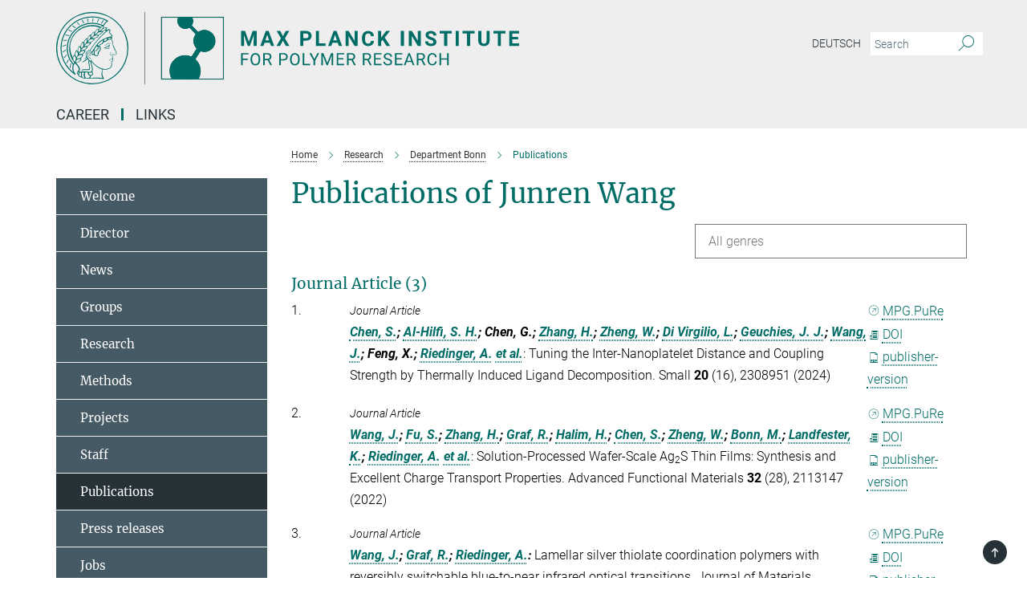

--- FILE ---
content_type: image/svg+xml
request_url: https://www.mpip-mainz.mpg.de/assets/institutes/headers/mpip2-desktop-engreen-0c39c24c66b32ed589a5a058b3346e8ac98b79d8c6e4d18dfdc8a1aa13581542.svg
body_size: 39918
content:
<svg xmlns="http://www.w3.org/2000/svg" viewBox="0 0 2500 300"><defs id="defs871"/><defs><style>.minerva-base-style{}</style></defs><g transform="translate(0 0) scale(1.4285714285714286) translate(0 0)" style="fill: #006c66;"><title>minerva</title><path d="M105,0A105,105,0,1,0,210,105,105.1,105.1,0,0,0,105,0Zm0,207.1A102.1,102.1,0,1,1,207.1,105,102.2,102.2,0,0,1,105,207.1Z"/><path class="minerva-base-style" d="M166.6,97c-1.4-3.1-.5-5.1-.9-7.3s-2.7-7-4.3-10.8c-.7-1.7,3.8-1.3.4-7.6,0-.2,4.7-2,0-5.5a26.4,26.4,0,0,1-6-6.7,1,1,0,0,1,0-1.3c2.7-2.4,2.8-5.8-.1-7.5s-4.5,0-6.7,1.4c-.7.5-1.1.8-1.9.5L145.3,51c2.7-2.6,3.3-5.2,3.1-5.6s-4.6-1.3-10.2,1l-.4-.3c2.3-3.9,1-6.7.9-6.9h-.1A81,81,0,0,1,151,25.9h.1c.2-.3.3-.6-.2-.9l-1-.6A92.4,92.4,0,0,0,12.7,105c0,29.5,15,57.9,39.4,75.6a13.5,13.5,0,0,0,2.8,1.6A1.1,1.1,0,0,0,56,182l.3-.5a1,1,0,0,0,.3-.8c0-.7-.9-1.3-2.1-3a27.7,27.7,0,0,1-4.7-15.1,22.1,22.1,0,0,1,4.5-13.7c3.7,3.9,11.7,10.9,11.5,17.4s-6.9,6.8-5.4,12.2c.9,3.4,3.4,2,3.9,4.6.7,4.4,6.7,7.3,9.3,6.9.7-.1,1.2.4,2.4,1.7s6.2,1.6,8.2,1.2,4.1,1.4,8,.9,6.1-.9,8.2-.9,22.5-.3,36,1.8c2.4.4,3.1-.7,2.1-2.5-4.9-8.6-5.6-15.8-2.8-25,5,.4,12.2,1.7,21.6-4a11,11,0,0,0,5.1-9.5c-.1-2.1-1-4.7-.5-6.7s1.3-2.7,2.1-3.2c3.6-2.6,1-4.6.4-4.8a3.4,3.4,0,0,0,1.1-4.6c-.7-.7-2.7-6.2-.4-7.3s5.3-1.8,8.1-3.1a4.5,4.5,0,0,0,2.4-6C174.2,114.4,166.8,97.4,166.6,97ZM64.7,179.1c-.7.2-2.9.3-2.4-2.7s2.3-2.6,3.3-1.6S64.9,177.6,64.7,179.1Zm87-125.9c1.2-.8,2.5-1.1,3.3-.4,2.6,2.6-2.9,4.1-1.8,6.1a30.7,30.7,0,0,0,7.5,8.4c1.2,1,1.4,3.1-3.3,4.1s-23.6,5.9-33.6,16.5c-12.5,13.2-20.4,30.3-21.5,28s-3.6-2.8-3.2-3.5C117,81.6,145.1,57.3,151.7,53.2Zm8.2,21.7c-1,2.9-9.1,5.5-8.7,3.5s0-2.2.6-2.3,3.5-1.1,7.5-2.1C159.7,73.9,160.2,74.1,159.9,74.9Zm-20.6,5.3c-.2-1.2,8.5-4.1,8.8-3.3s-1.8,6-4.7,7-4.7.9-4.6.4A11,11,0,0,0,139.3,80.2ZM119,125.8c-4,2.5-6.2-2.2-6.8-3.1a3.7,3.7,0,0,1-.5-3.1c.3-1.4.5-3.3-.4-9.3-.4-2.7,5-9.2,6.3-10.4s3.1.6,3.2,2.6c.3,3.6-1.8,5.6-3.9,7.2s-3.1,4.4-2.6,5.1a1.5,1.5,0,0,0,1.9-.9c1.5-3.3,6-4.9,6.7-6.7s.3-4.4.2-5.6.9-1.2,1.6-1.1,1.4,1.4,1.8,2.7c2.9,7.5-4.3,12-5.5,13.8S122.1,123.9,119,125.8Zm6.1-29.1c-2.2,1.5-5.3-.5-4.7-1.4a43.7,43.7,0,0,1,11.5-11c3.4-2.1,3.8-2.3,4-1.1a10.6,10.6,0,0,1-2.6,7.5c-2.3,2.5-4.6,2.3-5.8,2.6S126.7,95.6,125.1,96.7Zm-19.3,25.6c-1-.2-1.4-2.1-1.2-2.9s3.1-5.2,4-6.4a.5.5,0,0,1,.8.3C110,117.4,109.4,123.1,105.8,122.3ZM138,48.2a17.7,17.7,0,0,1,7.5-1.6c.8.1-1.9,4.8-6.6,6.8s-8.5,2.5-8.9,2.3S134.1,49.9,138,48.2ZM54.7,126.5c-1.5-1.7-2.8-2.6-2.9-2.5a22.4,22.4,0,0,0-3.6,8.9A65.4,65.4,0,0,1,40.7,105C39.3,69.6,69,41.1,105.2,41.2a56.8,56.8,0,0,1,22.4,4.6,31.3,31.3,0,0,0-3.7,6.6c0-1.9-.5-3.4-.4-4.6s-5.1.9-9.7,8.3a19.9,19.9,0,0,0-2.2,5.3c-.1-2.8-.7-4.9-.9-4.9a16.1,16.1,0,0,0-8.5,8.8,22.4,22.4,0,0,0-1.1,3.4c-.2-1.9-.7-3.2-.9-3.2s-5.9,2.3-8.6,8.9A15.4,15.4,0,0,0,90.5,79c-.5-2.3-1.4-3.7-1.7-3.4-1.9,2.4-5.7,3.5-7.6,9.6a13.2,13.2,0,0,0-.7,4.2c-.8-2-2-3.2-2.3-3.2s-6.1,5.5-7,10.9a15.8,15.8,0,0,0,.2,5.8c-1.1-1.8-2.5-3-3.1-4.8-.9.5-5.7,5-5.8,10.7a19.7,19.7,0,0,0,.7,6.1c-1.6-2.9-3.8-4.2-4.1-4.1s-4,4.1-4.8,11.1A11.8,11.8,0,0,0,54.7,126.5Zm74.1-79.7c2.8-3.4,7.6-6.1,8.2-5.8s-.8,5.6-3.9,8.6-8.1,6.2-8.6,6.1S126.2,49.8,128.8,46.8Zm-9.3,13a21,21,0,0,0-5.6,6.4c-.5.9-1.9-5,1.7-10.6,2.2-3.5,6.6-6.6,6.5-6.2S124.2,56,119.5,59.8Zm-10.1,7.5c-3.4,5.1-3.6,3.3-7.3,8.3-.2.2-.2-6.5,1.1-9.4,2.1-4.7,5.7-7.4,6.2-7.5S111.3,64.5,109.4,67.3ZM98.3,77.4c-1.7,3-3.3,2.3-6.2,6.7-.3.4-1.1-3.6.7-9.1a12.6,12.6,0,0,1,5.9-6.9C99.3,68,100.4,73.8,98.3,77.4ZM88,88.1c-1.8,3.9-2.9,4-5,6.4-.3.4-1.8-3.7-.4-8.8s4-5.6,5.3-7S89.9,84,88,88.1Zm-8.4,6.6a10.3,10.3,0,0,1-.4,3c-1.3,4.3-3.9,6.2-5.3,8.1a15.7,15.7,0,0,1-1.6-5.8,15.2,15.2,0,0,1,5.2-11.2C78.3,88.8,79.6,92,79.6,94.7Zm-8.5,12.8A14.9,14.9,0,0,1,66,118.3a17.7,17.7,0,0,1-2.2-7.6c-.2-6.3,2.4-8.5,3.6-9.7C67.9,102.8,71.1,104.2,71.1,107.5ZM59,113.8c1.8.9,3.9,3.4,4.1,8.2s-3.2,8.7-4.6,9.4c-.9-3.7-2.6-4.4-2.6-8A18,18,0,0,1,59,113.8Zm7.3,12.5c4.6-2,9.6-1.7,9.8-1.5s-1.5,5.9-5.9,8.2-9.5,2.7-10,2.1S61.7,128.3,66.3,126.3Zm-.4-3.4c.3-1.5,3-6.5,7.1-8.3h0a18.4,18.4,0,0,1,9.4-1.5c.5.2-1.7,5.6-5.8,7.6S70.1,121.6,65.9,122.9Zm6.9-11.8c.2-.4,3.5-6.4,7.4-8.2a17.5,17.5,0,0,1,8.9-1.4c.3.1-1.8,5.4-6.2,7.6S72.6,111.6,72.8,111.1Zm8.9-11.9c-.3-.2,4.4-6.4,8.4-8.3a15.6,15.6,0,0,1,8.4-1c.3.3-1.9,5.5-6.5,7.5A24.2,24.2,0,0,1,81.7,99.2ZM92.4,87.4c-.2-.2,3.4-6.3,7.4-7.9s7.7-.1,8.9,0-1.3,4.5-6.6,6.4S93.1,87.7,92.4,87.4Zm12-11.4c.1-.3,4.1-5.9,8.1-7.3a16.4,16.4,0,0,1,9.2-.2c.5.2-2.8,5-7.7,6.5S104.3,76.3,104.4,76Zm12.1-9.9c-.5-.3,4.3-5.7,8.2-7.2a18,18,0,0,1,8.3-1c.3.2-2.5,4.9-7.1,6.7S117.1,66.5,116.5,66.1ZM50.2,175.3C28.6,158.1,15.6,132.1,15.6,105A89.3,89.3,0,0,1,146.4,25.8a.4.4,0,0,1,.1.7,97.3,97.3,0,0,0-10.2,11.4,73.1,73.1,0,0,0-31.3-7A74.3,74.3,0,0,0,30.9,105a72.1,72.1,0,0,0,17.9,48.2,23.1,23.1,0,0,0-1.9,9.4A25.6,25.6,0,0,0,50.2,175.3Zm.2-24.8h-.1A69.2,69.2,0,0,1,33.9,105,71.2,71.2,0,0,1,105,33.9a70.1,70.1,0,0,1,29.6,6.4,22.6,22.6,0,0,0-4.1,2.6A63.1,63.1,0,0,0,105,37.8,67.3,67.3,0,0,0,37.8,105c0,16.1,5,30.2,14.8,42C52.1,147.9,51.3,149.1,50.4,150.5Zm3.5-5.6c-1.3-1.2-4.1-4.3-4.4-8.3V136c0-4.3,1.9-8.6,2.4-9s5.3,3.3,5.4,8.7A14.4,14.4,0,0,1,53.9,144.9Zm8-7.2c3.9-1.8,9.6-1.4,9.3-1.1s-1.8,5.8-6.2,8a12.1,12.1,0,0,1-8.7,1.3C58.6,143.3,58.1,139.5,61.9,137.7Zm5.2,46.5c-.6-2.7-.4-6.3.5-7.3s4.9-1.2,5-.1-1.1,5.4.3,10.2C72.6,187.7,68.3,187.4,67.1,184.2Zm.3-11.1c-.3-2,1.6-3.9,1.6-8.2s-6.6-12.6-11.1-17.3a19.5,19.5,0,0,0,7.9-1.9c6.6-3.1,7.9-10.1,8.1-10.4a11,11,0,0,0-3.8-.4l.8-.4c6.4-3.5,8.1-11,7.8-11.1a17,17,0,0,0-4-.3l2-.7c6.8-2.7,8.7-10.3,8.5-10.6a16.1,16.1,0,0,0-3.5-.4l1.9-.8c6.2-3.1,8.4-10.1,8.1-10.3a10.5,10.5,0,0,0-3.3-.4,23.7,23.7,0,0,0,4.5-1.5c6.7-2.9,8.9-9.3,8.6-9.6a10.9,10.9,0,0,0-3-.5,34.5,34.5,0,0,0,4.4-1.3c6.6-2.2,9.2-8.5,8.8-8.6l-3.7-.8a24.5,24.5,0,0,0,6.6-1.3c7.1-2.4,9.6-6.7,9.8-8.6a6,6,0,0,0-2.3-.8,29.3,29.3,0,0,0,4.7-1.2c6.6-2.7,9.4-9.3,9.6-9.8a29.3,29.3,0,0,0,3.9-1.6l1.9-.9,1.6,1.1c1,.6,1.4.8.9,1.2C122,75,105,99.5,97.6,111.3c-.2.4-.6.3-1.3.3-7.9-.6-12.4,8.9-8.9,17.8-.4,1.8-4.2,5.3-4.5,5.5s-1,1.4.3,1.3,4.2-3.2,5.4-4.5c.4.6,2.2,2,1.3,2.8A63.6,63.6,0,0,1,76,145c-2.6,1.2,4.2,2.1,15.7-8.3.7-.6,1.5,2.4,2.5,3.7-2,6.5,2.9,19.1,2.1,23a2.8,2.8,0,0,1-2.8,2.7c-11.4.3-12.5-.3-18.3,1.4-2.7.8-2,2.6-.1,2.1s4.6-1.5,16.9-.7c3.1.1,6.5-.6,6.5-5.7s-3.6-18.4-2.4-20.3a6.9,6.9,0,0,0,3.5,1.4c-.2,4.5,7,19,3.8,27-1.2,3-6.4,2.7-15.4,1.8C72.7,171.6,67.7,174.9,67.4,173.1Zm35.1,9.9c-5.9,2-8.3-4.9-7.3-6.4s4.4,1,7.3-.9S106,181.8,102.5,183Zm-27,4.3c-.8-3.7-1.1-10,.4-11.5s4.9-.9,4.8.2c-.3,4.3-2.1,9.2,1.2,14.1C83.2,192,76.7,192.3,75.5,187.3Zm11.4,4.2c-1.6-.4-6-7.4-2.4-15.8.3-.8,5.8-.3,6.8,0s-.8,6.8,6.8,9.8C98.8,185.8,98,194.3,86.9,191.5Zm47.2-23.3c-2.5,8.8-3.8,12.3,0,21.9.5,1.3.9,2.3-.2,2.1-7.7-1.4-9.4-2.6-33.7-.6-1.7.2.6-3.4.3-5.8,2.2-.3,5.8-1.3,6.5-4.9s-2.1-7.6-1.8-8.2c3.5-6.7-.2-14.1-3.1-26.6-.3-1.2.4-1.7.9-1.1,15.6,16.9,25.5,20.2,30.9,21.8C134.4,167,134.3,167.6,134.1,168.2ZM174,122.1c-3.3,2.9-8.3,3.1-10.3,4.9s-1.5,2.5-.4,5.2,1.1,1.7-1.1,2.3-4.1,5.8-8.8,4.9c-1.8-.3-.5.8.2.9,2.6.3,3.7-.5,4.6-1.4s2.2-2.4,3.6-2.9,2.9-.5,3,.6-1.9,2.1-2.7,2.5c1,.5,3.9,1.9,1.4,3.6s-4.6-.5-4.9-.7-1.7-.2-1.3.3,5.2,1.3,4.5,2.2c-3.5,4.7-.6,7.5-1.7,12.3s-7.7,7.5-12.8,8.4c-17.4,3.1-34.3-11.6-44.2-22.8.9-2.1.8-4.8-.1-3.8s-.7,2.4-2.8,2.9c-3.9,1-5.7-5.9-6.9-7.1-4.8-4.7-6.7-11.4-3.9-17.3s9-4.7,11.4-1.1,1.7,7,3.4,8.3,4.8.2,5.4,0,1.7,4.3,8,4.1,5.9-10.7,6.9-11.6c8.6-8.4,4.2-15.9,2.6-17.6s1-3.6,1.5-3.7a13,13,0,0,0,9.4-7.7s8.4-.2,11.4-6.2c.8-1.6,3.3,1.5,8.9-2.9a.8.8,0,0,1,1.4.3c3.7,8.9,5.2,11.3,4.9,15.8s8.7,21.5,9.4,23.1S174.8,121.3,174,122.1Z"/><path class="minerva-base-style" d="M153.8,90c-4.9.2-10.6,6.2-12.4,7s-1.3,1.5-.2,1.1,5.9-4.7,10.7-6.4,3.6,1.8,5,1.6S156.6,89.9,153.8,90Z"/><path class="minerva-base-style" d="M154.9,94.8c-.4.1.4,2.2-1.7,2.3-4.6.3-8.3,4.7-11.1,6a12.9,12.9,0,0,1-3.8,1.4.3.3,0,0,0,.1.6c11.7,1.6,16.2,1.1,16.3.7s-.6-1.2-.4-1.7a11.3,11.3,0,0,0,.1-5.5c-.2-.8,1.8-.3,1.8-1.3S155.6,94.7,154.9,94.8Zm-1.8,9.3c-.2.9-5.5.5-8.3.2-.7,0-1.8-.1.3-1.4s4.1-2.8,7.2-3.4a.8.8,0,0,1,.8.6A10.6,10.6,0,0,1,153.1,104.1Z"/><path class="minerva-base-style" d="M168.4,120.8c-.9,0-4.5,1.6-5.9,2.5s-4.4,2.7-4.2-.8c.1-1.3.9-4.4.9-5.3s-1-.7-1.1,0a36.9,36.9,0,0,1-.7,5.3c-.4,1.8,1.2,4,3.6,2.7s4.8-2.9,7.3-3.4C168.9,121.7,169,120.8,168.4,120.8Z"/><path class="minerva-base-style" d="M100.5,133.6c-.7-.3-.5,1.2-1.4,1s-.2-1.3-1.8-3-2.8-1.2-4.3-3.6-.3-12,3.1-10.8,1.6,5,1,8,2.5,2.8,2.8,2.1-1.1-.9-1.4-1.9,3.5-7.6-1.8-9.4c-3.8-1.3-6.4,3.6-5.9,8.9a8,8,0,0,0,5.1,7.1c2.3.8.6,4,3.7,4C101,136,101.3,133.9,100.5,133.6Z"/><path class="minerva-base-style" d="M131.3,33.4c.2.1.3,0,.5-.1l6.5-8.3a.5.5,0,0,0-.2-.6L137,24a.4.4,0,0,0-.5.1L130,32.4c-.2.2-.1.5.2.6Z"/><path class="minerva-base-style" d="M119.2,30l1.1.3a.5.5,0,0,0,.5-.3l3.8-9.4a.4.4,0,0,0-.3-.6l-1.2-.2h-.3l-3.9,9.6A.4.4,0,0,0,119.2,30Z"/><path class="minerva-base-style" d="M105.8,28.7h1.1c.2.1.4-.1.4-.3l1-10a.5.5,0,0,0-.4-.5h-1.1c-.3,0-.4.2-.5.4l-.9,10A.4.4,0,0,0,105.8,28.7Z"/><path class="minerva-base-style" d="M92.8,29.7l1.1-.2c.2,0,.4-.2.3-.4l-1.9-9.9c0-.2-.2-.4-.4-.3H90.7c-.2.1-.4.3-.3.5l1.9,9.9C92.3,29.6,92.5,29.7,92.8,29.7Z"/><path class="minerva-base-style" d="M79.4,32.8l.5.2,1.1-.4a.4.4,0,0,0,.3-.6l-4.6-9a.4.4,0,0,0-.5-.2l-1,.3a.4.4,0,0,0-.3.6Z"/><path class="minerva-base-style" d="M67,38.5c.1.2.3.2.5.1l1-.6a.4.4,0,0,0,.1-.6l-6.7-7.7c-.2-.2-.4-.2-.5-.1l-1,.6c-.3.1-.3.4-.1.6Z"/><path class="minerva-base-style" d="M55.4,46.7c.2.1.4.1.5-.1l.9-.7a.5.5,0,0,0,0-.7l-8.5-5.9h-.5l-.9.8a.5.5,0,0,0,0,.7Z"/><path class="minerva-base-style" d="M45.4,57.1a.4.4,0,0,0,.4-.2l.8-.9c.2-.2.1-.5-.2-.6l-9.8-3.8c-.2-.1-.4-.1-.5.1l-.7.9a.4.4,0,0,0,.2.7Z"/><path class="minerva-base-style" d="M26.8,67.8l10.5,1.5c.2,0,.4-.1.4-.3l.6-1a.4.4,0,0,0-.3-.6L27.5,65.9l-.5.2a5.4,5.4,0,0,1-.5,1.1A.4.4,0,0,0,26.8,67.8Z"/><path class="minerva-base-style" d="M21.1,83.7l10.7-1a.3.3,0,0,0,.3-.3,7.6,7.6,0,0,0,.4-1.1.4.4,0,0,0-.4-.6l-10.8,1-.4.3-.3,1.2C20.6,83.5,20.8,83.8,21.1,83.7Z"/><path class="minerva-base-style" d="M29.2,96.5c0-.4.1-.9.1-1.3s-.2-.5-.5-.4L18.4,98.4c-.2.1-.3.2-.3.4s-.1.8-.1,1.2a.4.4,0,0,0,.6.4l10.3-3.6A.3.3,0,0,0,29.2,96.5Z"/><path class="minerva-base-style" d="M28.9,110.8v-1.3a.5.5,0,0,0-.7-.4l-9.4,6.3c-.2,0-.2.2-.2.4s.1.8.1,1.2a.5.5,0,0,0,.7.3l9.4-6.2C28.9,111,29,110.9,28.9,110.8Z"/><path class="minerva-base-style" d="M31.3,125l-.3-1.3a.4.4,0,0,0-.7-.2L22.6,132c-.1.1-.2.3-.1.4s.3.8.4,1.2a.4.4,0,0,0,.7.2l7.6-8.4C31.3,125.3,31.3,125.2,31.3,125Z"/><path class="minerva-base-style" d="M35.2,137.7,29.8,148c-.1.1,0,.3,0,.4l.7,1.2a.4.4,0,0,0,.7-.1l5.4-10.2c0-.1.1-.2,0-.4l-.6-1.2A.5.5,0,0,0,35.2,137.7Z"/><path class="minerva-base-style" d="M42.9,149.3c-.2-.3-.7-.2-.7.1l-2.9,12c-.1.2,0,.3,0,.4l1,1a.4.4,0,0,0,.7-.1l2.8-11.9c.1-.1,0-.2,0-.3Z"/></g><rect x="366.666" y="0" width="2.65" height="300" style="fill: #666666"/><g transform="translate(435.98199999999997 20) scale(3.2911393654863055) translate(0 0)"><g transform="translate(-4.1,-2.7)" id="g866" style="fill:#656767">
	<path id="path864" d="M 42.8,2.7 H 26.2 4.1 v 79 H 18 50.9 83.1 V 2.7 Z M 5,80.8 V 3.6 h 20.7 c -0.7,1.3 -1,2.8 -1,4.4 0,5.4 4.4,9.8 9.8,9.8 1.9,0 3.7,-0.6 5.3,-1.5 2.5,2.6 5.4,5.6 8,8.3 -1.8,2.3 -2.9,5.2 -2.9,8.4 0,3.8 1.6,7.3 4.1,9.8 L 42.5,53 C 40,51.9 37.3,51.2 34.4,51.2 23.5,51.2 14.7,60 14.7,70.9 c 0,3.6 1,6.9 2.6,9.8 H 5 Z m 77.1,0 H 51.5 c 1.7,-2.9 2.6,-6.3 2.6,-9.8 0,-6 -2.7,-11.3 -6.8,-14.9 L 53.8,46 c 1.5,0.6 3.2,0.9 5,0.9 7.6,0 13.8,-6.2 13.8,-13.8 0,-7.6 -6.2,-13.8 -13.8,-13.8 -3,0 -5.8,1 -8,2.6 l -8,-8.3 C 43.9,12 44.5,10.1 44.5,8.1 44.5,6.5 44.1,5 43.4,3.7 h 38.8 v 77.1 z" style="fill:#656767"/>
<path transform="translate(4.1,2.7)" id="path840" d="M 0.25156115,39.4335 V 0.11842122 H 39.56664 78.881718 V 39.4335 78.748578 H 39.56664 0.25156115 Z M 13.262307,78.021866 c 0,-0.08856 -0.536249,-1.679552 -1.191663,-3.535529 -0.920911,-2.6078 -1.134546,-4.274183 -0.940275,-7.334293 0.31502,-4.962146 1.83513,-8.460192 5.274165,-12.136798 4.910368,-5.249579 12.008963,-7.350476 18.479937,-5.469313 1.737582,0.505128 3.298648,0.918416 3.469035,0.918416 0.357173,0 5.323115,-7.57521 6.137131,-9.361778 0.426497,-0.936061 0.227416,-1.663991 -0.91582,-3.348643 -2.934338,-4.32399 -3.193739,-8.810715 -0.797114,-13.787316 l 1.182825,-2.456143 -4.07788,-4.105279 -4.077879,-4.105278 -2.367873,0.851482 C 27.600752,16.250059 21.133302,11.805382 21.045465,5.6355322 21.026627,4.3123169 21.194049,2.6569308 21.417515,1.9568961 l 0.4063,-1.2727903 H 11.320531 0.81724573 V 39.4335 78.182893 H 7.0397761 c 3.4223919,0 6.2225309,-0.07246 6.2225309,-0.161027 z M 78.316033,39.4335 V 0.6841058 H 58.930866 39.545693 l -0.01438,4.1012132 c -0.0079,2.2556673 -0.223739,4.6737092 -0.479617,5.373427 -0.396625,1.084606 0.116722,1.869333 3.481124,5.321415 l 3.946355,4.049202 2.653026,-1.284307 c 2.137418,-1.034707 3.350517,-1.239895 6.241931,-1.055784 13.730671,0.874303 17.536246,18.92563 5.297372,25.127535 -2.612145,1.323676 -3.424281,1.462919 -7.141191,1.224382 l -4.193857,-0.269145 -3.046431,4.722353 c -1.675538,2.597294 -3.046432,5.062143 -3.046432,5.477442 0,0.415299 0.661593,1.372217 1.470206,2.126486 2.741636,2.557377 4.35666,6.595143 4.621255,11.553719 0.226944,4.252975 -0.07042,5.881745 -1.833152,10.040901 -0.393744,0.929035 0.54139,0.989948 15.197287,0.989948 h 15.616848 z" style="fill:none;stroke-width:0.565685"/><path transform="translate(4.1,2.7)" id="path842" d="M 0.25156115,39.4335 V 0.11842122 H 39.56664 78.881718 V 39.4335 78.748578 H 39.56664 0.25156115 Z M 13.262307,78.021866 c 0,-0.08856 -0.536249,-1.679552 -1.191663,-3.535529 -0.920911,-2.6078 -1.134546,-4.274183 -0.940275,-7.334293 0.31502,-4.962146 1.83513,-8.460192 5.274165,-12.136798 4.910368,-5.249579 12.008963,-7.350476 18.479937,-5.469313 1.737582,0.505128 3.298648,0.918416 3.469035,0.918416 0.357173,0 5.323115,-7.57521 6.137131,-9.361778 0.426497,-0.936061 0.227416,-1.663991 -0.91582,-3.348643 -2.934338,-4.32399 -3.193739,-8.810715 -0.797114,-13.787316 l 1.182825,-2.456143 -4.07788,-4.105279 -4.077879,-4.105278 -2.367873,0.851482 C 27.600752,16.250059 21.133302,11.805382 21.045465,5.6355322 21.026627,4.3123169 21.194049,2.6569308 21.417515,1.9568961 l 0.4063,-1.2727903 H 11.320531 0.81724573 V 39.4335 78.182893 H 7.0397761 c 3.4223919,0 6.2225309,-0.07246 6.2225309,-0.161027 z M 78.316033,39.4335 V 0.6841058 H 58.930866 39.545693 l -0.01438,4.1012132 c -0.0079,2.2556673 -0.223739,4.6737092 -0.479617,5.373427 -0.396625,1.084606 0.116722,1.869333 3.481124,5.321415 l 3.946355,4.049202 2.653026,-1.284307 c 2.137418,-1.034707 3.350517,-1.239895 6.241931,-1.055784 13.730671,0.874303 17.536246,18.92563 5.297372,25.127535 -2.612145,1.323676 -3.424281,1.462919 -7.141191,1.224382 l -4.193857,-0.269145 -3.046431,4.722353 c -1.675538,2.597294 -3.046432,5.062143 -3.046432,5.477442 0,0.415299 0.661593,1.372217 1.470206,2.126486 2.741636,2.557377 4.35666,6.595143 4.621255,11.553719 0.226944,4.252975 -0.07042,5.881745 -1.833152,10.040901 -0.393744,0.929035 0.54139,0.989948 15.197287,0.989948 h 15.616848 z" style="fill:none;stroke-width:0.565685"/><path transform="translate(4.1,2.7)" id="path844" d="M 0.25156115,39.4335 V 0.11842122 H 39.56664 78.881718 V 39.4335 78.748578 H 39.56664 0.25156115 Z M 13.262307,78.021866 c 0,-0.08856 -0.536249,-1.679552 -1.191663,-3.535529 -0.920911,-2.6078 -1.134546,-4.274183 -0.940275,-7.334293 0.31502,-4.962146 1.83513,-8.460192 5.274165,-12.136798 4.910368,-5.249579 12.008963,-7.350476 18.479937,-5.469313 1.737582,0.505128 3.298648,0.918416 3.469035,0.918416 0.357173,0 5.323115,-7.57521 6.137131,-9.361778 0.426497,-0.936061 0.227416,-1.663991 -0.91582,-3.348643 -2.934338,-4.32399 -3.193739,-8.810715 -0.797114,-13.787316 l 1.182825,-2.456143 -4.07788,-4.105279 -4.077879,-4.105278 -2.367873,0.851482 C 27.600752,16.250059 21.133302,11.805382 21.045465,5.6355322 21.026627,4.3123169 21.194049,2.6569308 21.417515,1.9568961 l 0.4063,-1.2727903 H 11.320531 0.81724573 V 39.4335 78.182893 H 7.0397761 c 3.4223919,0 6.2225309,-0.07246 6.2225309,-0.161027 z M 78.316033,39.4335 V 0.6841058 H 58.930866 39.545693 l -0.01438,4.1012132 c -0.0079,2.2556673 -0.223739,4.6737092 -0.479617,5.373427 -0.396625,1.084606 0.116722,1.869333 3.481124,5.321415 l 3.946355,4.049202 2.653026,-1.284307 c 2.137418,-1.034707 3.350517,-1.239895 6.241931,-1.055784 13.730671,0.874303 17.536246,18.92563 5.297372,25.127535 -2.612145,1.323676 -3.424281,1.462919 -7.141191,1.224382 l -4.193857,-0.269145 -3.046431,4.722353 c -1.675538,2.597294 -3.046432,5.062143 -3.046432,5.477442 0,0.415299 0.661593,1.372217 1.470206,2.126486 2.741636,2.557377 4.35666,6.595143 4.621255,11.553719 0.226944,4.252975 -0.07042,5.881745 -1.833152,10.040901 -0.393744,0.929035 0.54139,0.989948 15.197287,0.989948 h 15.616848 z" style="fill:none;stroke-width:0.565685"/><path transform="translate(4.1,2.7)" id="path846" d="M 0.25156115,39.4335 V 0.11842122 H 39.56664 78.881718 V 39.4335 78.748578 H 39.56664 0.25156115 Z M 13.262307,78.021866 c 0,-0.08856 -0.536249,-1.679552 -1.191663,-3.535529 -0.920911,-2.6078 -1.134546,-4.274183 -0.940275,-7.334293 0.31502,-4.962146 1.83513,-8.460192 5.274165,-12.136798 4.910368,-5.249579 12.008963,-7.350476 18.479937,-5.469313 1.737582,0.505128 3.298648,0.918416 3.469035,0.918416 0.357173,0 5.323115,-7.57521 6.137131,-9.361778 0.426497,-0.936061 0.227416,-1.663991 -0.91582,-3.348643 -2.934338,-4.32399 -3.193739,-8.810715 -0.797114,-13.787316 l 1.182825,-2.456143 -4.07788,-4.105279 -4.077879,-4.105278 -2.367873,0.851482 C 27.600752,16.250059 21.133302,11.805382 21.045465,5.6355322 21.026627,4.3123169 21.194049,2.6569308 21.417515,1.9568961 l 0.4063,-1.2727903 H 11.320531 0.81724573 V 39.4335 78.182893 H 7.0397761 c 3.4223919,0 6.2225309,-0.07246 6.2225309,-0.161027 z M 78.316033,39.4335 V 0.6841058 H 58.930866 39.545693 l -0.01438,4.1012132 c -0.0079,2.2556673 -0.223739,4.6737092 -0.479617,5.373427 -0.396625,1.084606 0.116722,1.869333 3.481124,5.321415 l 3.946355,4.049202 2.653026,-1.284307 c 2.137418,-1.034707 3.350517,-1.239895 6.241931,-1.055784 13.730671,0.874303 17.536246,18.92563 5.297372,25.127535 -2.612145,1.323676 -3.424281,1.462919 -7.141191,1.224382 l -4.193857,-0.269145 -3.046431,4.722353 c -1.675538,2.597294 -3.046432,5.062143 -3.046432,5.477442 0,0.415299 0.661593,1.372217 1.470206,2.126486 2.741636,2.557377 4.35666,6.595143 4.621255,11.553719 0.226944,4.252975 -0.07042,5.881745 -1.833152,10.040901 -0.393744,0.929035 0.54139,0.989948 15.197287,0.989948 h 15.616848 z" style="fill:none;stroke-width:0.565685"/><path transform="translate(4.1,2.7)" id="path848" d="M 0.17427471,39.562071 V 0.19449629 H 39.541849 78.909424 V 39.562071 78.929645 H 39.541849 0.17427471 Z m 78.06790229,0 V 0.86174332 H 58.780805 c -10.703754,0 -19.461371,0.0532008 -19.461371,0.11822403 0,0.0650231 0.210378,0.74061085 0.467506,1.50130575 0.710193,2.1010514 0.542292,4.8574814 -0.421231,6.9152625 l -0.715789,1.5286984 0.816962,0.917874 c 0.449328,0.504831 2.248989,2.391315 3.999247,4.192188 l 3.182288,3.274314 1.617881,-0.864829 c 3.047323,-1.62893 5.805236,-2.085474 8.873455,-1.468911 5.35458,1.076009 9.633346,5.141361 10.896845,10.353339 0.412517,1.70164 0.352522,4.931193 -0.121886,6.561262 -1.390027,4.776139 -5.284583,8.580572 -10.014695,9.782947 -2.255435,0.573321 -5.805966,0.381507 -7.904631,-0.427043 -0.244795,-0.09431 -1.214285,1.23953 -3.641267,5.009724 l -3.307646,5.138258 1.113271,1.146424 c 1.606206,1.654039 2.634515,3.095606 3.652637,5.12055 2.645623,5.261879 2.664735,12.146222 0.04806,17.309982 -0.293724,0.579635 -0.534042,1.107252 -0.534042,1.172484 0,0.06523 6.95605,0.118601 15.457889,0.118601 h 15.45789 z M 13.2968,77.867057 c 0,-0.09511 -0.135453,-0.370351 -0.301006,-0.611643 -0.165552,-0.241295 -0.565276,-1.104792 -0.888274,-1.918885 -1.990594,-5.017135 -1.757832,-10.750526 0.636719,-15.683657 4.383623,-9.030915 14.749113,-13.217349 24.216848,-9.780747 l 1.510925,0.548437 1.368977,-2.139361 c 0.752938,-1.176648 2.228619,-3.490883 3.279293,-5.142744 l 1.910312,-3.003386 -0.945026,-1.16024 c -1.886641,-2.316283 -3.2015,-5.86598 -3.2015,-8.643011 0,-2.337915 1.10021,-5.793399 2.446648,-7.684294 0.288231,-0.404781 0.394981,-0.765581 0.283073,-0.956722 -0.09881,-0.168776 -1.902275,-2.084794 -4.007686,-4.257818 l -3.828023,-3.950953 -1.405329,0.597274 c -1.755345,0.74603 -3.54604,0.998654 -5.3399,0.753328 C 23.067565,14.016831 19.200074,7.549468 21.310014,1.9182178 L 21.705858,0.86174332 H 11.27369 0.84152174 V 39.450863 78.039983 H 7.0691606 c 3.4252014,0 6.2276394,-0.07782 6.2276394,-0.172926 z" style="fill:#006c66;stroke-width:0.222416;fill-opacity:1;stroke:#006c66;stroke-opacity:1"/><path transform="translate(4.1,2.7)" id="path858" d="m 12.367614,60.860397 c 0.08748,-0.295883 0.951901,-2.021088 1.345228,-2.684793 2.072884,-3.497804 5.373017,-6.341729 9.170367,-7.90266 3.455916,-1.420581 7.206335,-1.803543 10.92001,-1.115061 1.082124,0.200615 2.078054,0.482177 3.496116,0.988396 0.658571,0.235096 1.207722,0.427448 1.220337,0.427448 0.02813,0 -0.07291,0.157109 3.564294,-5.542452 1.638718,-2.567903 3.006647,-4.728013 3.03984,-4.800245 0.05292,-0.115152 -0.0251,-0.237607 -0.633307,-0.994027 -0.849359,-1.056335 -1.301549,-1.741385 -1.811557,-2.744432 -1.205794,-2.371469 -1.806631,-4.94012 -1.614863,-6.903736 0.222391,-2.277191 1.095479,-4.863474 2.240547,-6.637002 0.583861,-0.90431 0.616346,-1.126727 0.230437,-1.577742 -0.599438,-0.70057 -7.59633,-7.978909 -7.711278,-8.021462 -0.03031,-0.01122 -0.447167,0.146072 -0.926351,0.349538 -1.537513,0.65284 -2.43196,0.906936 -3.625805,1.030021 C 26.494609,15.2247 22.1383,11.927562 21.058417,7.0021638 20.941787,6.4702071 20.923147,6.2095611 20.923786,5.1195959 20.924461,3.9677687 20.938584,3.7951246 21.081475,3.1917865 21.167796,2.8273101 21.38693,2.1292322 21.56844,1.6405024 L 21.89846,0.75190276 H 13.532539 5.1666171 V 0.54104861 0.33019446 H 41.975728 78.784838 V 30.66307 60.995946 H 78.573984 78.36313 V 30.870052 0.74415827 l -19.443765,0.0189333 c -20.407242,0.0198714 -19.714863,0.0104828 -19.714863,0.26733353 0,0.051453 0.146282,0.5588083 0.325072,1.1274562 0.431323,1.3718406 0.534338,1.9940654 0.530234,3.2026908 -0.0057,1.6878802 -0.272789,2.793797 -1.1036,4.5701493 l -0.475073,1.0157506 0.596093,0.671083 c 0.759867,0.855458 1.636313,1.775139 4.9014,5.143182 l 2.641723,2.725023 0.674829,-0.365089 c 3.746923,-2.027121 6.028262,-2.561066 9.078874,-2.124903 2.885732,0.41259 5.588154,1.741107 7.703738,3.787176 1.840665,1.780182 3.132738,3.961201 3.74551,6.322423 0.307383,1.184461 0.4221,2.840696 0.304823,4.40112 -0.09576,1.27415 -0.215945,1.924262 -0.533907,2.887917 -1.417826,4.297108 -5.058236,7.805102 -9.38191,9.040658 -2.181495,0.623395 -5.616616,0.541961 -7.750234,-0.183729 -0.239112,-0.08133 -0.470587,-0.147868 -0.514389,-0.147868 -0.14625,0 -0.55828,0.430253 -1.050442,1.096902 -0.58271,0.789298 -1.944728,2.853281 -4.295961,6.510043 l -1.734159,2.697054 0.714,0.738956 c 1.863124,1.928243 2.827858,3.193524 3.752642,4.921717 0.342498,0.640044 0.907343,1.819966 0.907343,1.895374 0,0.01784 -8.080553,0.03244 -17.956785,0.03244 H 12.327539 Z" style="fill:#006c66;fill-opacity:1;stroke:#006c66;stroke-width:0.060244;stroke-opacity:1"/><path transform="translate(4.1,2.7)" id="path860" d="m 12.335658,60.933642 c 0,-0.124236 0.665953,-1.513733 1.080134,-2.253679 0.86407,-1.543686 1.782041,-2.772278 3.012342,-4.031653 1.65056,-1.689564 3.181897,-2.802188 5.275473,-3.832999 2.003436,-0.986429 3.684229,-1.502354 6.024404,-1.849214 1.024476,-0.151846 3.89448,-0.152182 4.970134,-6.02e-4 1.638884,0.230982 2.751453,0.517472 4.800884,1.236241 l 1.035632,0.363212 1.007673,-1.577027 c 2.318189,-3.628012 5.3144,-8.343489 5.463138,-8.59796 l 0.159917,-0.273599 -0.427737,-0.539695 c -1.246444,-1.572671 -1.84157,-2.502462 -2.399561,-3.748916 -1.002585,-2.239596 -1.464711,-4.556259 -1.270597,-6.369562 0.238764,-2.230395 1.065918,-4.659956 2.208538,-6.487037 0.423645,-0.67742 0.543745,-0.979298 0.48412,-1.216861 -0.05746,-0.228939 -1.832107,-2.122528 -6.229469,-6.646986 l -1.710442,-1.759881 -0.280862,0.109814 c -0.154474,0.0604 -0.656826,0.263145 -1.116338,0.450549 -1.638623,0.668286 -2.515923,0.849044 -4.104536,0.845698 -0.941218,-0.002 -1.252392,-0.02562 -1.750972,-0.133041 C 27.655077,14.423863 27.08616,14.223832 26.22191,13.795725 23.607866,12.500855 21.685115,9.9665069 21.033556,6.9570392 20.94645,6.554703 20.92245,6.1803021 20.921563,5.209962 20.920183,3.7022945 20.975555,3.362283 21.445028,1.9954712 21.640123,1.4274783 21.815163,0.91531473 21.834008,0.85732984 21.866527,0.75726536 21.443501,0.75190276 13.517443,0.75190276 H 5.1666171 V 0.54104861 0.33019446 H 41.975728 78.784838 V 30.66307 60.995946 H 78.573984 78.36313 V 30.86557 0.73519327 l -19.082301,0.0400396 c -10.495265,0.0220218 -19.24758,0.049745 -19.449588,0.0616071 -0.202008,0.0118621 -0.427962,0.0408247 -0.502119,0.0643613 -0.160028,0.0507911 -0.167091,0.008793 0.207886,1.23631453 0.363653,1.1904554 0.441206,1.5566127 0.511232,2.4137079 0.147192,1.8015678 -0.154721,3.3624409 -1.007202,5.2071635 -0.61575,1.3324518 -0.647367,1.0851728 0.267232,2.0900118 1.314228,1.443897 7.23691,7.579157 7.316551,7.579157 0.02482,0 0.676513,-0.322859 1.448208,-0.717465 1.572653,-0.804175 2.469037,-1.176088 3.483908,-1.445486 1.211712,-0.321649 1.730195,-0.389815 2.979674,-0.391747 1.302808,-0.002 2.054644,0.09233 3.319907,0.416615 4.785285,1.226452 8.569285,4.893765 9.928685,9.622517 0.280087,0.974284 0.363447,1.745651 0.363061,3.359494 -6.02e-4,1.940271 -0.124663,2.884092 -0.544901,4.140791 -0.971538,2.905342 -3.002718,5.536992 -5.626613,7.28999 -1.388429,0.927596 -3.09811,1.649124 -4.589709,1.936973 -2.043126,0.394283 -4.835901,0.257927 -6.781683,-0.331112 -0.798198,-0.241636 -0.762262,-0.252028 -1.271306,0.367658 -0.708186,0.862113 -1.408558,1.906572 -4.599097,6.858597 l -1.85716,2.882492 0.911254,0.940141 c 1.367819,1.411183 2.197793,2.441217 2.993595,3.715189 0.366515,0.586741 1.458464,2.717221 1.458464,2.845582 0,0.06388 -3.280743,0.07816 -17.952725,0.07816 -12.323582,0 -17.952725,-0.01954 -17.952725,-0.0623 z" style="fill:#006c66;fill-opacity:1;stroke:#006c66;stroke-width:0.060244;stroke-opacity:1"/><path transform="translate(4.1,2.7)" id="path862" d="m 12.36389,60.830275 c 0.05742,-0.230367 0.679497,-1.520986 1.058191,-2.195418 1.610128,-2.86755 4.018387,-5.360194 6.792121,-7.030113 2.513474,-1.513231 5.331706,-2.449333 8.176494,-2.715899 0.85993,-0.08058 2.840965,-0.0797 3.679484,0.0016 1.657712,0.160791 2.912671,0.450209 4.987401,1.150189 1.201335,0.405312 1.450424,0.471644 1.515632,0.403613 0.07643,-0.07974 2.514252,-3.889882 5.188778,-8.109688 0.740535,-1.168398 1.345832,-2.157906 1.345104,-2.198907 -7.27e-4,-0.041 -0.289883,-0.440527 -0.64257,-0.887839 -0.882167,-1.11885 -1.397521,-1.920356 -1.917427,-2.98208 -1.332462,-2.721078 -1.797883,-5.366951 -1.361741,-7.741359 0.381677,-2.077895 1.03452,-3.824962 2.082356,-5.572574 0.473184,-0.789191 0.557802,-1.040488 0.430742,-1.279201 -0.148172,-0.278378 -1.521895,-1.740072 -5.634442,-5.995267 -1.208886,-1.250817 -2.232992,-2.274213 -2.275793,-2.274213 -0.0428,0 -0.506345,0.173261 -1.030099,0.385025 -2.019304,0.816445 -2.693422,0.96319 -4.439616,0.966437 -1.043341,0.0019 -1.288724,-0.01641 -1.830244,-0.136883 -1.738718,-0.386812 -3.284036,-1.209035 -4.547226,-2.41946 C 22.708837,11.017543 21.849649,9.6543042 21.321166,8.041432 21.008996,7.0887243 20.945741,6.6999707 20.909332,5.510407 20.86021,3.9054498 20.984177,3.188455 21.614842,1.4299181 21.724706,1.1235749 21.798424,0.85676086 21.778661,0.83699798 21.717102,0.77543862 21.250156,0.77137543 13.10377,0.76151244 l -7.9371529,-0.00961 V 0.54104861 0.33019446 H 41.975728 78.784838 V 30.66307 60.995946 H 78.573984 78.36313 V 30.866796 0.73764638 L 60.3351,0.77537054 c -18.529812,0.0387742 -20.87841,0.058764 -21.033821,0.17902758 -0.07641,0.0591277 -0.04317,0.21837478 0.240685,1.15299558 0.446729,1.4709211 0.526094,1.9493741 0.529634,3.1929343 0.005,1.7686284 -0.241923,2.7924331 -1.143532,4.740691 -0.179303,0.387449 -0.326005,0.771765 -0.326005,0.854034 0,0.20839 0.64212,0.915399 4.00142,4.405786 0.829135,0.86149 2.074502,2.140716 2.767482,2.842723 l 1.259964,1.276378 1.422592,-0.714341 c 1.642894,-0.824963 2.180684,-1.055421 3.144969,-1.347709 2.460296,-0.745749 4.950571,-0.680477 7.591056,0.198966 2.511305,0.83642 4.80748,2.413847 6.434677,4.420496 1.440058,1.775867 2.540963,4.156587 2.834081,6.128703 0.181828,1.223354 0.136959,3.667335 -0.09149,4.98396 -0.216095,1.245392 -1.022016,3.162478 -1.87956,4.470998 -2.041892,3.11572 -5.300083,5.403183 -8.658924,6.079131 -1.886572,0.379663 -4.468723,0.291864 -6.415991,-0.218157 -1.180096,-0.309087 -1.119401,-0.305977 -1.365839,-0.06998 -0.351029,0.33616 -1.153226,1.441401 -2.20266,3.034756 -1.474922,2.23937 -4.504203,6.949255 -4.504203,7.003073 0,0.02577 0.423537,0.493863 0.941194,1.040198 1.50543,1.588831 2.37687,2.705512 3.125856,4.005537 0.424303,0.736467 1.234426,2.361868 1.234426,2.476705 0,0.07121 -2.674645,0.08367 -17.959256,0.08367 H 12.322596 Z" style="fill:#006c66;fill-opacity:1;stroke:none;stroke-width:0.060244;stroke-opacity:1"/></g></g><g transform="translate(762.6480131645574 41.434619)"><g transform="translate(0 99.060381)" style="fill: #006c66;"><path d="M5.500-62L22.094-62L37.922-17.029L53.656-62L70.328-62L70.328 0L57.594 0L57.594-16.951L58.859-46.213L42.234 0L33.516 0L16.922-46.166L18.203-16.951L18.203 0L5.500 0L5.500-62ZM129.563 0L125.281-12.719L103.031-12.719L98.797 0L85.297 0L108.234-62L120-62L143.063 0L129.563 0ZM114.109-46.339L106.453-23L121.859-23L114.109-46.339ZM168-62L179.547-40.631L191.109-62L205.703-62L187.766-31.259L206.172 0L191.391 0L179.547-21.715L167.703 0L152.938 0L171.344-31.259L153.391-62L168-62ZM275.328-21.703L264.203-21.703L264.203 0L251.500 0L251.500-62L275.531-62Q282.484-62 287.750-59.436Q293.016-56.872 295.852-52.155Q298.688-47.437 298.688-41.410L298.688-41.410Q298.688-32.259 292.484-26.981Q286.281-21.703 275.328-21.703L275.328-21.703ZM264.203-51.719L264.203-32L275.531-32Q280.578-32 283.219-34.415Q285.859-36.830 285.859-41.325L285.859-41.325Q285.859-45.932 283.195-48.786Q280.531-51.639 275.828-51.719L275.828-51.719L264.203-51.719ZM329.203-62L329.203-10.203L356.156-10.203L356.156 0L316.500 0L316.500-62L329.203-62ZM411.563 0L407.281-12.719L385.031-12.719L380.797 0L367.297 0L390.234-62L402-62L425.063 0L411.563 0ZM396.109-46.339L388.453-23L403.859-23L396.109-46.339ZM489.609-62L489.609 0L476.906 0L452.203-40.804L452.203 0L439.500 0L439.500-62L452.203-62L476.953-21.117L476.953-62L489.609-62ZM545.172-20.375L557.875-20.375Q557.156-10.422 550.531-4.711Q543.906 1 533.078 1L533.078 1Q521.219 1 514.430-6.937Q507.641-14.874 507.641-28.728L507.641-28.728L507.641-32.475Q507.641-41.321 510.773-48.054Q513.906-54.786 519.727-58.393Q525.547-62 533.234-62L533.234-62Q543.906-62 550.422-56.281Q556.938-50.563 557.953-40.234L557.953-40.234L545.266-40.234Q544.797-46.203 541.938-48.891Q539.078-51.578 533.234-51.578L533.234-51.578Q526.891-51.578 523.742-47.065Q520.594-42.551 520.500-33.059L520.500-33.059L520.500-28.437Q520.500-18.526 523.531-13.943Q526.563-9.359 533.078-9.359L533.078-9.359Q538.953-9.359 541.852-12.047Q544.750-14.734 545.172-20.375L545.172-20.375ZM609.625 0L593.797-24.875L587.203-17.721L587.203 0L574.500 0L574.500-62L587.203-62L587.203-33.901L592.781-41.606L608.484-62L624.094-62L602.219-34.451L624.734 0L609.625 0ZM682-62L682 0L669.313 0L669.313-62L682-62ZM752.609-62L752.609 0L739.906 0L715.203-40.804L715.203 0L702.500 0L702.500-62L715.203-62L739.953-21.117L739.953-62L752.609-62ZM804.453-15.963L804.453-15.963Q804.453-19.529 801.914-21.436Q799.375-23.344 792.773-25.468Q786.172-27.593 782.313-29.660L782.313-29.660Q771.828-35.289 771.828-44.851L771.828-44.851Q771.828-49.826 774.641-53.721Q777.453-57.615 782.719-59.808Q787.984-62 794.547-62L794.547-62Q801.156-62 806.313-59.613Q811.469-57.227 814.328-52.897Q817.188-48.567 817.188-43.047L817.188-43.047L804.500-43.047Q804.500-47.237 801.828-49.556Q799.156-51.875 794.344-51.875L794.344-51.875Q789.688-51.875 787.102-49.930Q784.516-47.985 784.516-44.820L784.516-44.820Q784.516-41.841 787.547-39.834Q790.578-37.827 796.453-36.052L796.453-36.052Q807.281-32.814 812.234-28.003Q817.188-23.193 817.188-16.032L817.188-16.032Q817.188-8.061 811.141-3.530Q805.094 1 794.844 1L794.844 1Q787.734 1 781.898-1.589Q776.063-4.177 772.992-8.686Q769.922-13.195 769.922-19.119L769.922-19.119L782.656-19.119Q782.656-9.031 794.844-9.031L794.844-9.031Q799.375-9.031 801.914-10.853Q804.453-12.675 804.453-15.963ZM880.875-62L880.875-51.719L862.016-51.719L862.016 0L849.313 0L849.313-51.719L830.688-51.719L830.688-62L880.875-62ZM910-62L910 0L897.313 0L897.313-62L910-62ZM975.875-62L975.875-51.719L957.016-51.719L957.016 0L944.313 0L944.313-51.719L925.688-51.719L925.688-62L975.875-62ZM1025.391-62L1038.141-62L1038.141-21.067Q1038.141-10.869 1031.813-4.934Q1025.484 1 1014.516 1L1014.516 1Q1003.734 1 997.383-4.761Q991.031-10.522 990.906-20.594L990.906-20.594L990.906-62L1003.609-62L1003.609-20.918Q1003.609-14.792 1006.508-11.998Q1009.406-9.203 1014.516-9.203L1014.516-9.203Q1025.234-9.203 1025.391-20.571L1025.391-20.571L1025.391-62ZM1103.875-62L1103.875-51.719L1085.016-51.719L1085.016 0L1072.313 0L1072.313-51.719L1053.688-51.719L1053.688-62L1103.875-62ZM1156.578-37L1156.578-27.063L1132.203-27.063L1132.203-10.203L1160.797-10.203L1160.797 0L1119.500 0L1119.500-62L1160.719-62L1160.719-51.719L1132.203-51.719L1132.203-37L1156.578-37Z"/></g><g transform="translate(0 179.070381)" style="fill: #006c66;"><path d="M33.219-27L33.219-21.641L12.344-21.641L12.344 0L5.781 0L5.781-50L36.609-50L36.609-44.594L12.344-44.594L12.344-27L33.219-27ZM85.063-26.035L85.063-22.903Q85.063-15.610 82.602-10.172Q80.141-4.734 75.625-1.867Q71.109 1 65.094 1L65.094 1Q59.219 1 54.672-1.883Q50.125-4.765 47.617-10.102Q45.109-15.439 45.031-22.451L45.031-22.451L45.031-26.035Q45.031-33.187 47.531-38.680Q50.031-44.172 54.594-47.086Q59.156-50 65.031-50L65.031-50Q71.016-50 75.578-47.117Q80.141-44.235 82.602-38.765Q85.063-33.296 85.063-26.035L85.063-26.035ZM78.531-22.421L78.531-26.096Q78.531-34.924 74.977-39.642Q71.422-44.359 65.031-44.359L65.031-44.359Q58.813-44.359 55.242-39.642Q51.672-34.924 51.563-26.547L51.563-26.547L51.563-22.904Q51.563-14.356 55.172-9.467Q58.781-4.578 65.094-4.578L65.094-4.578Q71.453-4.578 74.938-9.195Q78.422-13.811 78.531-22.421L78.531-22.421ZM126.828 0L116.031-20.625L104.344-20.625L104.344 0L97.750 0L97.750-50L114.219-50Q122.625-50 127.156-46.206Q131.688-42.412 131.688-35.165L131.688-35.165Q131.688-30.551 129.172-27.136Q126.656-23.722 122.188-22.019L122.188-22.019L133.875-0.415L133.875 0L126.828 0ZM104.344-44.594L104.344-26L114.422-26Q119.313-26 122.203-28.496Q125.094-30.991 125.094-35.166L125.094-35.166Q125.094-39.710 122.336-42.137Q119.578-44.563 114.391-44.594L114.391-44.594L104.344-44.594ZM182.063-19.641L170.344-19.641L170.344 0L163.781 0L163.781-50L182.125-50Q190.297-50 194.930-45.817Q199.563-41.635 199.563-34.758L199.563-34.758Q199.563-27.489 195.031-23.565Q190.500-19.641 182.063-19.641L182.063-19.641ZM170.344-44.594L170.344-25L182.125-25Q187.391-25 190.195-27.494Q193-29.989 193-34.679L193-34.679Q193-39.150 190.195-41.825Q187.391-44.500 182.500-44.594L182.500-44.594L170.344-44.594ZM249.063-26.035L249.063-22.903Q249.063-15.610 246.602-10.172Q244.141-4.734 239.625-1.867Q235.109 1 229.094 1L229.094 1Q223.219 1 218.672-1.883Q214.125-4.765 211.617-10.102Q209.109-15.439 209.031-22.451L209.031-22.451L209.031-26.035Q209.031-33.187 211.531-38.680Q214.031-44.172 218.594-47.086Q223.156-50 229.031-50L229.031-50Q235.016-50 239.578-47.117Q244.141-44.235 246.602-38.765Q249.063-33.296 249.063-26.035L249.063-26.035ZM242.531-22.421L242.531-26.096Q242.531-34.924 238.977-39.642Q235.422-44.359 229.031-44.359L229.031-44.359Q222.813-44.359 219.242-39.642Q215.672-34.924 215.563-26.547L215.563-26.547L215.563-22.904Q215.563-14.356 219.172-9.467Q222.781-4.578 229.094-4.578L229.094-4.578Q235.453-4.578 238.938-9.195Q242.422-13.811 242.531-22.421L242.531-22.421ZM268.375-50L268.375-5.359L291.953-5.359L291.953 0L261.781 0L261.781-50L268.375-50ZM297.031-50L309.953-24.898L322.938-50L330.391-50L313.234-18.650L313.234 0L306.672 0L306.672-18.650L289.516-50L297.031-50ZM338.781-50L347.250-50L363.516-9.199L379.797-50L388.297-50L388.297 0L381.734 0L381.734-19.466L382.359-40.487L366.016 0L361 0L344.688-40.392L345.344-19.466L345.344 0L338.781 0L338.781-50ZM430.906-29L430.906-23.625L409.344-23.625L409.344-5.359L434.391-5.359L434.391 0L402.781 0L402.781-50L434.047-50L434.047-44.594L409.344-44.594L409.344-29L430.906-29ZM474.828 0L464.031-20.625L452.344-20.625L452.344 0L445.750 0L445.750-50L462.219-50Q470.625-50 475.156-46.206Q479.688-42.412 479.688-35.165L479.688-35.165Q479.688-30.551 477.172-27.136Q474.656-23.722 470.188-22.019L470.188-22.019L481.875-0.415L481.875 0L474.828 0ZM452.344-44.594L452.344-26L462.422-26Q467.313-26 470.203-28.496Q473.094-30.991 473.094-35.166L473.094-35.166Q473.094-39.710 470.336-42.137Q467.578-44.563 462.391-44.594L462.391-44.594L452.344-44.594ZM540.828 0L530.031-20.625L518.344-20.625L518.344 0L511.750 0L511.750-50L528.219-50Q536.625-50 541.156-46.206Q545.688-42.412 545.688-35.165L545.688-35.165Q545.688-30.551 543.172-27.136Q540.656-23.722 536.188-22.019L536.188-22.019L547.875-0.415L547.875 0L540.828 0ZM518.344-44.594L518.344-26L528.422-26Q533.313-26 536.203-28.496Q539.094-30.991 539.094-35.166L539.094-35.166Q539.094-39.710 536.336-42.137Q533.578-44.563 528.391-44.594L528.391-44.594L518.344-44.594ZM585.906-29L585.906-23.625L564.344-23.625L564.344-5.359L589.391-5.359L589.391 0L557.781 0L557.781-50L589.047-50L589.047-44.594L564.344-44.594L564.344-29L585.906-29ZM614.438-21.812L614.438-21.812Q606-24.227 602.156-27.757Q598.313-31.286 598.313-36.459L598.313-36.459Q598.313-42.334 603.008-46.167Q607.703-50 615.219-50L615.219-50Q620.359-50 624.375-48.016Q628.391-46.031 630.594-42.547Q632.797-39.063 632.797-34.922L632.797-34.922L626.203-34.922Q626.203-39.438 623.328-42.016Q620.453-44.594 615.219-44.594L615.219-44.594Q610.375-44.594 607.656-42.470Q604.938-40.347 604.938-36.567L604.938-36.567Q604.938-33.533 607.516-31.441Q610.094-29.349 616.297-27.614Q622.500-25.880 626.008-23.783Q629.516-21.686 631.203-18.887Q632.891-16.088 632.891-12.300L632.891-12.300Q632.891-6.266 628.180-2.633Q623.469 1 615.563 1L615.563 1Q610.438 1 605.992-0.969Q601.547-2.938 599.141-6.352Q596.734-9.766 596.734-14.109L596.734-14.109L603.328-14.109Q603.328-9.594 606.664-6.984Q610-4.375 615.563-4.375L615.563-4.375Q620.766-4.375 623.531-6.484Q626.297-8.594 626.297-12.236Q626.297-15.879 623.734-17.872Q621.172-19.864 614.438-21.812ZM672.906-29L672.906-23.625L651.344-23.625L651.344-5.359L676.391-5.359L676.391 0L644.781 0L644.781-50L676.047-50L676.047-44.594L651.344-44.594L651.344-29L672.906-29ZM719.016 0L714.250-12.594L693.406-12.594L688.719 0L681.953 0L700.969-50L706.703-50L725.734 0L719.016 0ZM703.828-41.868L695.391-18L712.313-18L703.828-41.868ZM764.828 0L754.031-20.625L742.344-20.625L742.344 0L735.750 0L735.750-50L752.219-50Q760.625-50 765.156-46.206Q769.688-42.412 769.688-35.165L769.688-35.165Q769.688-30.551 767.172-27.136Q764.656-23.722 760.188-22.019L760.188-22.019L771.875-0.415L771.875 0L764.828 0ZM742.344-44.594L742.344-26L752.422-26Q757.313-26 760.203-28.496Q763.094-30.991 763.094-35.166L763.094-35.166Q763.094-39.710 760.336-42.137Q757.578-44.563 752.391-44.594L752.391-44.594L742.344-44.594ZM811.781-15.484L818.391-15.484Q817.453-7.578 812.555-3.289Q807.656 1 799.516 1L799.516 1Q790.703 1 785.383-5.311Q780.063-11.621 780.063-22.186L780.063-22.186L780.063-26.954Q780.063-33.873 782.547-39.124Q785.031-44.375 789.570-47.187Q794.109-50 800.094-50L800.094-50Q808.031-50 812.813-45.570Q817.594-41.141 818.391-33.313L818.391-33.313L811.781-33.313Q810.938-39.266 808.078-41.930Q805.219-44.594 800.094-44.594L800.094-44.594Q793.813-44.594 790.242-39.962Q786.672-35.329 786.672-26.781L786.672-26.781L786.672-21.985Q786.672-13.904 790.055-9.140Q793.438-4.375 799.516-4.375L799.516-4.375Q804.984-4.375 807.906-6.852Q810.828-9.328 811.781-15.484L811.781-15.484ZM868.031-50L868.031 0L861.422 0L861.422-22.625L836.344-22.625L836.344 0L829.781 0L829.781-50L836.344-50L836.344-28L861.422-28L861.422-50L868.031-50Z"/></g></g></svg>